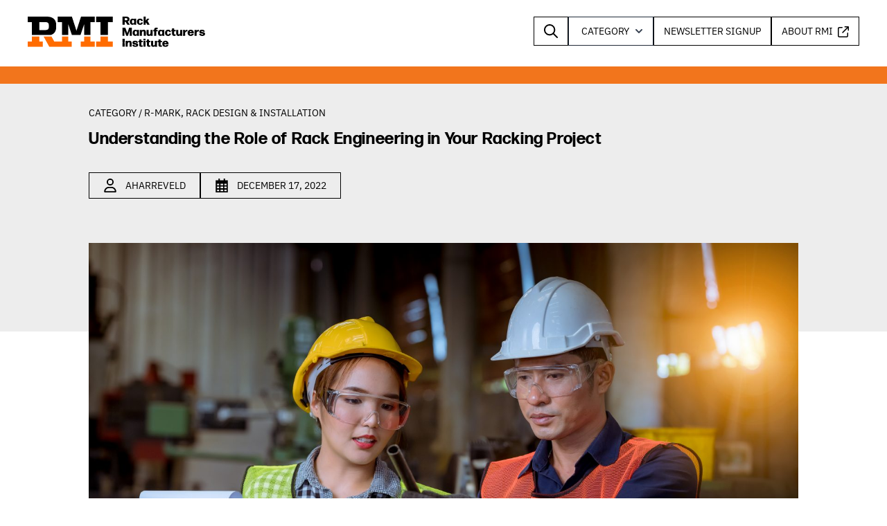

--- FILE ---
content_type: text/html; charset=UTF-8
request_url: http://www.rmiracksafety.org/2022/12/17/understanding-the-role-of-engineering-in-your-racking-project/
body_size: 13275
content:

<!doctype html>
<html lang="en-US">
<head>
	<meta charset="UTF-8">
	<meta name="viewport" content="width=device-width, initial-scale=1">
	<link rel="profile" href="http://gmpg.org/xfn/11">
	<meta name="author" content="BECK Digital">
	<meta name="googlebot" content="index, follow, max-snippet:-1, max-image-preview:large, max-video-preview:-1" />
	<meta name="bingbot" content="index, follow, max-snippet:-1, max-image-preview:large, max-video-preview:-1" />
	<meta name='robots' content='index, follow, max-image-preview:large, max-snippet:-1, max-video-preview:-1' />

	<!-- This site is optimized with the Yoast SEO plugin v24.8.1 - https://yoast.com/wordpress/plugins/seo/ -->
	<title>Understanding the Role of Rack Engineering in Your Project - RMI</title>
	<meta name="description" content="Explore the role rack engineering plays in racking projects as outlined in our updated R-Mark certification guidelines." />
	<link rel="canonical" href="https://www.rmiracksafety.org/2022/12/17/understanding-the-role-of-engineering-in-your-racking-project/" />
	<meta property="og:locale" content="en_US" />
	<meta property="og:type" content="article" />
	<meta property="og:title" content="Understanding the Role of Rack Engineering in Your Project - RMI" />
	<meta property="og:description" content="Explore the role rack engineering plays in racking projects as outlined in our updated R-Mark certification guidelines." />
	<meta property="og:url" content="https://www.rmiracksafety.org/2022/12/17/understanding-the-role-of-engineering-in-your-racking-project/" />
	<meta property="og:site_name" content="RMI Safety" />
	<meta property="article:published_time" content="2022-12-17T01:57:57+00:00" />
	<meta property="article:modified_time" content="2025-09-04T19:21:43+00:00" />
	<meta property="og:image" content="https://www.rmiracksafety.org/wp-content/uploads/2022/12/2-engineers-scaled.jpg?wsr" />
	<meta property="og:image:width" content="2560" />
	<meta property="og:image:height" content="1707" />
	<meta property="og:image:type" content="image/jpeg" />
	<meta name="author" content="AHarreveld" />
	<meta name="twitter:card" content="summary_large_image" />
	<meta name="twitter:label1" content="Written by" />
	<meta name="twitter:data1" content="AHarreveld" />
	<meta name="twitter:label2" content="Est. reading time" />
	<meta name="twitter:data2" content="3 minutes" />
	<script type="application/ld+json" class="yoast-schema-graph">{"@context":"https://schema.org","@graph":[{"@type":"WebPage","@id":"https://www.rmiracksafety.org/2022/12/17/understanding-the-role-of-engineering-in-your-racking-project/","url":"https://www.rmiracksafety.org/2022/12/17/understanding-the-role-of-engineering-in-your-racking-project/","name":"Understanding the Role of Rack Engineering in Your Project - RMI","isPartOf":{"@id":"https://www.rmiracksafety.org/#website"},"primaryImageOfPage":{"@id":"https://www.rmiracksafety.org/2022/12/17/understanding-the-role-of-engineering-in-your-racking-project/#primaryimage"},"image":{"@id":"https://www.rmiracksafety.org/2022/12/17/understanding-the-role-of-engineering-in-your-racking-project/#primaryimage"},"thumbnailUrl":"https://www.rmiracksafety.org/wp-content/uploads/2022/12/2-engineers-scaled.jpg","datePublished":"2022-12-17T01:57:57+00:00","dateModified":"2025-09-04T19:21:43+00:00","author":{"@id":"https://www.rmiracksafety.org/#/schema/person/eaba296a7f93a5a0a442754ee4a14b61"},"description":"Explore the role rack engineering plays in racking projects as outlined in our updated R-Mark certification guidelines.","breadcrumb":{"@id":"https://www.rmiracksafety.org/2022/12/17/understanding-the-role-of-engineering-in-your-racking-project/#breadcrumb"},"inLanguage":"en-US","potentialAction":[{"@type":"ReadAction","target":["https://www.rmiracksafety.org/2022/12/17/understanding-the-role-of-engineering-in-your-racking-project/"]}]},{"@type":"ImageObject","inLanguage":"en-US","@id":"https://www.rmiracksafety.org/2022/12/17/understanding-the-role-of-engineering-in-your-racking-project/#primaryimage","url":"https://www.rmiracksafety.org/wp-content/uploads/2022/12/2-engineers-scaled.jpg","contentUrl":"https://www.rmiracksafety.org/wp-content/uploads/2022/12/2-engineers-scaled.jpg","width":2560,"height":1707},{"@type":"BreadcrumbList","@id":"https://www.rmiracksafety.org/2022/12/17/understanding-the-role-of-engineering-in-your-racking-project/#breadcrumb","itemListElement":[{"@type":"ListItem","position":1,"name":"Home","item":"https://www.rmiracksafety.org/"},{"@type":"ListItem","position":2,"name":"Understanding the Role of Rack Engineering in Your Racking Project"}]},{"@type":"WebSite","@id":"https://www.rmiracksafety.org/#website","url":"https://www.rmiracksafety.org/","name":"RMI Safety","description":"Rack Manufacturers Institute","potentialAction":[{"@type":"SearchAction","target":{"@type":"EntryPoint","urlTemplate":"https://www.rmiracksafety.org/?s={search_term_string}"},"query-input":{"@type":"PropertyValueSpecification","valueRequired":true,"valueName":"search_term_string"}}],"inLanguage":"en-US"},{"@type":"Person","@id":"https://www.rmiracksafety.org/#/schema/person/eaba296a7f93a5a0a442754ee4a14b61","name":"AHarreveld","image":{"@type":"ImageObject","inLanguage":"en-US","@id":"https://www.rmiracksafety.org/#/schema/person/image/","url":"http://0.gravatar.com/avatar/3f8617b5fe1915fafc9cb8e73a6b1622?s=96&d=mm&r=g","contentUrl":"http://0.gravatar.com/avatar/3f8617b5fe1915fafc9cb8e73a6b1622?s=96&d=mm&r=g","caption":"AHarreveld"},"url":"https://www.rmiracksafety.org/author/anna/"}]}</script>
	<!-- / Yoast SEO plugin. -->


<link rel='dns-prefetch' href='//www.rmiracksafety.org' />
<link rel="alternate" type="application/rss+xml" title="RMI Safety &raquo; Feed" href="https://www.rmiracksafety.org/feed/" />
<script type="text/javascript">
/* <![CDATA[ */
window._wpemojiSettings = {"baseUrl":"https:\/\/s.w.org\/images\/core\/emoji\/15.0.3\/72x72\/","ext":".png","svgUrl":"https:\/\/s.w.org\/images\/core\/emoji\/15.0.3\/svg\/","svgExt":".svg","source":{"concatemoji":"http:\/\/www.rmiracksafety.org\/wp-includes\/js\/wp-emoji-release.min.js?ver=6.6.4"}};
/*! This file is auto-generated */
!function(i,n){var o,s,e;function c(e){try{var t={supportTests:e,timestamp:(new Date).valueOf()};sessionStorage.setItem(o,JSON.stringify(t))}catch(e){}}function p(e,t,n){e.clearRect(0,0,e.canvas.width,e.canvas.height),e.fillText(t,0,0);var t=new Uint32Array(e.getImageData(0,0,e.canvas.width,e.canvas.height).data),r=(e.clearRect(0,0,e.canvas.width,e.canvas.height),e.fillText(n,0,0),new Uint32Array(e.getImageData(0,0,e.canvas.width,e.canvas.height).data));return t.every(function(e,t){return e===r[t]})}function u(e,t,n){switch(t){case"flag":return n(e,"\ud83c\udff3\ufe0f\u200d\u26a7\ufe0f","\ud83c\udff3\ufe0f\u200b\u26a7\ufe0f")?!1:!n(e,"\ud83c\uddfa\ud83c\uddf3","\ud83c\uddfa\u200b\ud83c\uddf3")&&!n(e,"\ud83c\udff4\udb40\udc67\udb40\udc62\udb40\udc65\udb40\udc6e\udb40\udc67\udb40\udc7f","\ud83c\udff4\u200b\udb40\udc67\u200b\udb40\udc62\u200b\udb40\udc65\u200b\udb40\udc6e\u200b\udb40\udc67\u200b\udb40\udc7f");case"emoji":return!n(e,"\ud83d\udc26\u200d\u2b1b","\ud83d\udc26\u200b\u2b1b")}return!1}function f(e,t,n){var r="undefined"!=typeof WorkerGlobalScope&&self instanceof WorkerGlobalScope?new OffscreenCanvas(300,150):i.createElement("canvas"),a=r.getContext("2d",{willReadFrequently:!0}),o=(a.textBaseline="top",a.font="600 32px Arial",{});return e.forEach(function(e){o[e]=t(a,e,n)}),o}function t(e){var t=i.createElement("script");t.src=e,t.defer=!0,i.head.appendChild(t)}"undefined"!=typeof Promise&&(o="wpEmojiSettingsSupports",s=["flag","emoji"],n.supports={everything:!0,everythingExceptFlag:!0},e=new Promise(function(e){i.addEventListener("DOMContentLoaded",e,{once:!0})}),new Promise(function(t){var n=function(){try{var e=JSON.parse(sessionStorage.getItem(o));if("object"==typeof e&&"number"==typeof e.timestamp&&(new Date).valueOf()<e.timestamp+604800&&"object"==typeof e.supportTests)return e.supportTests}catch(e){}return null}();if(!n){if("undefined"!=typeof Worker&&"undefined"!=typeof OffscreenCanvas&&"undefined"!=typeof URL&&URL.createObjectURL&&"undefined"!=typeof Blob)try{var e="postMessage("+f.toString()+"("+[JSON.stringify(s),u.toString(),p.toString()].join(",")+"));",r=new Blob([e],{type:"text/javascript"}),a=new Worker(URL.createObjectURL(r),{name:"wpTestEmojiSupports"});return void(a.onmessage=function(e){c(n=e.data),a.terminate(),t(n)})}catch(e){}c(n=f(s,u,p))}t(n)}).then(function(e){for(var t in e)n.supports[t]=e[t],n.supports.everything=n.supports.everything&&n.supports[t],"flag"!==t&&(n.supports.everythingExceptFlag=n.supports.everythingExceptFlag&&n.supports[t]);n.supports.everythingExceptFlag=n.supports.everythingExceptFlag&&!n.supports.flag,n.DOMReady=!1,n.readyCallback=function(){n.DOMReady=!0}}).then(function(){return e}).then(function(){var e;n.supports.everything||(n.readyCallback(),(e=n.source||{}).concatemoji?t(e.concatemoji):e.wpemoji&&e.twemoji&&(t(e.twemoji),t(e.wpemoji)))}))}((window,document),window._wpemojiSettings);
/* ]]> */
</script>
<style id='wp-emoji-styles-inline-css' type='text/css'>

	img.wp-smiley, img.emoji {
		display: inline !important;
		border: none !important;
		box-shadow: none !important;
		height: 1em !important;
		width: 1em !important;
		margin: 0 0.07em !important;
		vertical-align: -0.1em !important;
		background: none !important;
		padding: 0 !important;
	}
</style>
<link rel='stylesheet' id='wp-block-library-css' href='http://www.rmiracksafety.org/wp-includes/css/dist/block-library/style.min.css?ver=6.6.4' type='text/css' media='all' />
<style id='classic-theme-styles-inline-css' type='text/css'>
/*! This file is auto-generated */
.wp-block-button__link{color:#fff;background-color:#32373c;border-radius:9999px;box-shadow:none;text-decoration:none;padding:calc(.667em + 2px) calc(1.333em + 2px);font-size:1.125em}.wp-block-file__button{background:#32373c;color:#fff;text-decoration:none}
</style>
<style id='global-styles-inline-css' type='text/css'>
:root{--wp--preset--aspect-ratio--square: 1;--wp--preset--aspect-ratio--4-3: 4/3;--wp--preset--aspect-ratio--3-4: 3/4;--wp--preset--aspect-ratio--3-2: 3/2;--wp--preset--aspect-ratio--2-3: 2/3;--wp--preset--aspect-ratio--16-9: 16/9;--wp--preset--aspect-ratio--9-16: 9/16;--wp--preset--color--black: #000000;--wp--preset--color--cyan-bluish-gray: #abb8c3;--wp--preset--color--white: #ffffff;--wp--preset--color--pale-pink: #f78da7;--wp--preset--color--vivid-red: #cf2e2e;--wp--preset--color--luminous-vivid-orange: #ff6900;--wp--preset--color--luminous-vivid-amber: #fcb900;--wp--preset--color--light-green-cyan: #7bdcb5;--wp--preset--color--vivid-green-cyan: #00d084;--wp--preset--color--pale-cyan-blue: #8ed1fc;--wp--preset--color--vivid-cyan-blue: #0693e3;--wp--preset--color--vivid-purple: #9b51e0;--wp--preset--gradient--vivid-cyan-blue-to-vivid-purple: linear-gradient(135deg,rgba(6,147,227,1) 0%,rgb(155,81,224) 100%);--wp--preset--gradient--light-green-cyan-to-vivid-green-cyan: linear-gradient(135deg,rgb(122,220,180) 0%,rgb(0,208,130) 100%);--wp--preset--gradient--luminous-vivid-amber-to-luminous-vivid-orange: linear-gradient(135deg,rgba(252,185,0,1) 0%,rgba(255,105,0,1) 100%);--wp--preset--gradient--luminous-vivid-orange-to-vivid-red: linear-gradient(135deg,rgba(255,105,0,1) 0%,rgb(207,46,46) 100%);--wp--preset--gradient--very-light-gray-to-cyan-bluish-gray: linear-gradient(135deg,rgb(238,238,238) 0%,rgb(169,184,195) 100%);--wp--preset--gradient--cool-to-warm-spectrum: linear-gradient(135deg,rgb(74,234,220) 0%,rgb(151,120,209) 20%,rgb(207,42,186) 40%,rgb(238,44,130) 60%,rgb(251,105,98) 80%,rgb(254,248,76) 100%);--wp--preset--gradient--blush-light-purple: linear-gradient(135deg,rgb(255,206,236) 0%,rgb(152,150,240) 100%);--wp--preset--gradient--blush-bordeaux: linear-gradient(135deg,rgb(254,205,165) 0%,rgb(254,45,45) 50%,rgb(107,0,62) 100%);--wp--preset--gradient--luminous-dusk: linear-gradient(135deg,rgb(255,203,112) 0%,rgb(199,81,192) 50%,rgb(65,88,208) 100%);--wp--preset--gradient--pale-ocean: linear-gradient(135deg,rgb(255,245,203) 0%,rgb(182,227,212) 50%,rgb(51,167,181) 100%);--wp--preset--gradient--electric-grass: linear-gradient(135deg,rgb(202,248,128) 0%,rgb(113,206,126) 100%);--wp--preset--gradient--midnight: linear-gradient(135deg,rgb(2,3,129) 0%,rgb(40,116,252) 100%);--wp--preset--font-size--small: 13px;--wp--preset--font-size--medium: 20px;--wp--preset--font-size--large: 36px;--wp--preset--font-size--x-large: 42px;--wp--preset--spacing--20: 0.44rem;--wp--preset--spacing--30: 0.67rem;--wp--preset--spacing--40: 1rem;--wp--preset--spacing--50: 1.5rem;--wp--preset--spacing--60: 2.25rem;--wp--preset--spacing--70: 3.38rem;--wp--preset--spacing--80: 5.06rem;--wp--preset--shadow--natural: 6px 6px 9px rgba(0, 0, 0, 0.2);--wp--preset--shadow--deep: 12px 12px 50px rgba(0, 0, 0, 0.4);--wp--preset--shadow--sharp: 6px 6px 0px rgba(0, 0, 0, 0.2);--wp--preset--shadow--outlined: 6px 6px 0px -3px rgba(255, 255, 255, 1), 6px 6px rgba(0, 0, 0, 1);--wp--preset--shadow--crisp: 6px 6px 0px rgba(0, 0, 0, 1);}:where(.is-layout-flex){gap: 0.5em;}:where(.is-layout-grid){gap: 0.5em;}body .is-layout-flex{display: flex;}.is-layout-flex{flex-wrap: wrap;align-items: center;}.is-layout-flex > :is(*, div){margin: 0;}body .is-layout-grid{display: grid;}.is-layout-grid > :is(*, div){margin: 0;}:where(.wp-block-columns.is-layout-flex){gap: 2em;}:where(.wp-block-columns.is-layout-grid){gap: 2em;}:where(.wp-block-post-template.is-layout-flex){gap: 1.25em;}:where(.wp-block-post-template.is-layout-grid){gap: 1.25em;}.has-black-color{color: var(--wp--preset--color--black) !important;}.has-cyan-bluish-gray-color{color: var(--wp--preset--color--cyan-bluish-gray) !important;}.has-white-color{color: var(--wp--preset--color--white) !important;}.has-pale-pink-color{color: var(--wp--preset--color--pale-pink) !important;}.has-vivid-red-color{color: var(--wp--preset--color--vivid-red) !important;}.has-luminous-vivid-orange-color{color: var(--wp--preset--color--luminous-vivid-orange) !important;}.has-luminous-vivid-amber-color{color: var(--wp--preset--color--luminous-vivid-amber) !important;}.has-light-green-cyan-color{color: var(--wp--preset--color--light-green-cyan) !important;}.has-vivid-green-cyan-color{color: var(--wp--preset--color--vivid-green-cyan) !important;}.has-pale-cyan-blue-color{color: var(--wp--preset--color--pale-cyan-blue) !important;}.has-vivid-cyan-blue-color{color: var(--wp--preset--color--vivid-cyan-blue) !important;}.has-vivid-purple-color{color: var(--wp--preset--color--vivid-purple) !important;}.has-black-background-color{background-color: var(--wp--preset--color--black) !important;}.has-cyan-bluish-gray-background-color{background-color: var(--wp--preset--color--cyan-bluish-gray) !important;}.has-white-background-color{background-color: var(--wp--preset--color--white) !important;}.has-pale-pink-background-color{background-color: var(--wp--preset--color--pale-pink) !important;}.has-vivid-red-background-color{background-color: var(--wp--preset--color--vivid-red) !important;}.has-luminous-vivid-orange-background-color{background-color: var(--wp--preset--color--luminous-vivid-orange) !important;}.has-luminous-vivid-amber-background-color{background-color: var(--wp--preset--color--luminous-vivid-amber) !important;}.has-light-green-cyan-background-color{background-color: var(--wp--preset--color--light-green-cyan) !important;}.has-vivid-green-cyan-background-color{background-color: var(--wp--preset--color--vivid-green-cyan) !important;}.has-pale-cyan-blue-background-color{background-color: var(--wp--preset--color--pale-cyan-blue) !important;}.has-vivid-cyan-blue-background-color{background-color: var(--wp--preset--color--vivid-cyan-blue) !important;}.has-vivid-purple-background-color{background-color: var(--wp--preset--color--vivid-purple) !important;}.has-black-border-color{border-color: var(--wp--preset--color--black) !important;}.has-cyan-bluish-gray-border-color{border-color: var(--wp--preset--color--cyan-bluish-gray) !important;}.has-white-border-color{border-color: var(--wp--preset--color--white) !important;}.has-pale-pink-border-color{border-color: var(--wp--preset--color--pale-pink) !important;}.has-vivid-red-border-color{border-color: var(--wp--preset--color--vivid-red) !important;}.has-luminous-vivid-orange-border-color{border-color: var(--wp--preset--color--luminous-vivid-orange) !important;}.has-luminous-vivid-amber-border-color{border-color: var(--wp--preset--color--luminous-vivid-amber) !important;}.has-light-green-cyan-border-color{border-color: var(--wp--preset--color--light-green-cyan) !important;}.has-vivid-green-cyan-border-color{border-color: var(--wp--preset--color--vivid-green-cyan) !important;}.has-pale-cyan-blue-border-color{border-color: var(--wp--preset--color--pale-cyan-blue) !important;}.has-vivid-cyan-blue-border-color{border-color: var(--wp--preset--color--vivid-cyan-blue) !important;}.has-vivid-purple-border-color{border-color: var(--wp--preset--color--vivid-purple) !important;}.has-vivid-cyan-blue-to-vivid-purple-gradient-background{background: var(--wp--preset--gradient--vivid-cyan-blue-to-vivid-purple) !important;}.has-light-green-cyan-to-vivid-green-cyan-gradient-background{background: var(--wp--preset--gradient--light-green-cyan-to-vivid-green-cyan) !important;}.has-luminous-vivid-amber-to-luminous-vivid-orange-gradient-background{background: var(--wp--preset--gradient--luminous-vivid-amber-to-luminous-vivid-orange) !important;}.has-luminous-vivid-orange-to-vivid-red-gradient-background{background: var(--wp--preset--gradient--luminous-vivid-orange-to-vivid-red) !important;}.has-very-light-gray-to-cyan-bluish-gray-gradient-background{background: var(--wp--preset--gradient--very-light-gray-to-cyan-bluish-gray) !important;}.has-cool-to-warm-spectrum-gradient-background{background: var(--wp--preset--gradient--cool-to-warm-spectrum) !important;}.has-blush-light-purple-gradient-background{background: var(--wp--preset--gradient--blush-light-purple) !important;}.has-blush-bordeaux-gradient-background{background: var(--wp--preset--gradient--blush-bordeaux) !important;}.has-luminous-dusk-gradient-background{background: var(--wp--preset--gradient--luminous-dusk) !important;}.has-pale-ocean-gradient-background{background: var(--wp--preset--gradient--pale-ocean) !important;}.has-electric-grass-gradient-background{background: var(--wp--preset--gradient--electric-grass) !important;}.has-midnight-gradient-background{background: var(--wp--preset--gradient--midnight) !important;}.has-small-font-size{font-size: var(--wp--preset--font-size--small) !important;}.has-medium-font-size{font-size: var(--wp--preset--font-size--medium) !important;}.has-large-font-size{font-size: var(--wp--preset--font-size--large) !important;}.has-x-large-font-size{font-size: var(--wp--preset--font-size--x-large) !important;}
:where(.wp-block-post-template.is-layout-flex){gap: 1.25em;}:where(.wp-block-post-template.is-layout-grid){gap: 1.25em;}
:where(.wp-block-columns.is-layout-flex){gap: 2em;}:where(.wp-block-columns.is-layout-grid){gap: 2em;}
:root :where(.wp-block-pullquote){font-size: 1.5em;line-height: 1.6;}
</style>
<link rel='stylesheet' id='beck-style-css' href='http://www.rmiracksafety.org/wp-content/themes/beck/style.css?ver=6823' type='text/css' media='all' />
<link rel='stylesheet' id='beck-css' href='http://www.rmiracksafety.org/wp-content/themes/beck/assets/css/beck.css?ver=6823' type='text/css' media='all' />
<link rel="https://api.w.org/" href="https://www.rmiracksafety.org/wp-json/" /><link rel="alternate" title="JSON" type="application/json" href="https://www.rmiracksafety.org/wp-json/wp/v2/posts/1153" /><link rel="EditURI" type="application/rsd+xml" title="RSD" href="https://www.rmiracksafety.org/xmlrpc.php?rsd" />
<meta name="generator" content="WordPress 6.6.4" />
<link rel='shortlink' href='https://www.rmiracksafety.org/?p=1153' />
<link rel="alternate" title="oEmbed (JSON)" type="application/json+oembed" href="https://www.rmiracksafety.org/wp-json/oembed/1.0/embed?url=https%3A%2F%2Fwww.rmiracksafety.org%2F2022%2F12%2F17%2Funderstanding-the-role-of-engineering-in-your-racking-project%2F" />
<link rel="alternate" title="oEmbed (XML)" type="text/xml+oembed" href="https://www.rmiracksafety.org/wp-json/oembed/1.0/embed?url=https%3A%2F%2Fwww.rmiracksafety.org%2F2022%2F12%2F17%2Funderstanding-the-role-of-engineering-in-your-racking-project%2F&#038;format=xml" />
<meta name="generator" content="Redux 4.5.7" /><script type="text/javascript">
_linkedin_partner_id = "6815356";
window._linkedin_data_partner_ids = window._linkedin_data_partner_ids || [];
window._linkedin_data_partner_ids.push(_linkedin_partner_id);
</script><script type="text/javascript">
(function(l) {
if (!l){window.lintrk = function(a,b){window.lintrk.q.push([a,b])};
window.lintrk.q=[]}
var s = document.getElementsByTagName("script")[0];
var b = document.createElement("script");
b.type = "text/javascript";b.async = true;
b.src = "https://snap.licdn.com/li.lms-analytics/insight.min.js";
s.parentNode.insertBefore(b, s);})(window.lintrk);
</script></head>
<body class="post-template-default single single-post postid-1153 single-format-standard">

	<header class=" py-6 fixed top-0 left-1/2 transform -translate-x-1/2 w-full bg-white w-full z-40">
		<div class="flex justify-between xl:container mx-auto px-10">
			
			<div class="w-64 shrink">
				<a href="https://www.rmiracksafety.org">
					<img src="https://www.rmiracksafety.org/wp-content/uploads/2024/07/RMI_Logo_Horizontal-4c_RGB.svg"/>
				</a>
			</div>

			<nav class="">
				<ul class="grow grid grid-flow-col auto-cols-max gap-5 justify-end hidden lg:flex">
					<li class="relative group">
						<a href="https://www.rmiracksafety.org/search" class="block border border-black uppercase">
						<span class="block hover:bg-client-orange m-0.5 px-3 py-2">
							<img class="w-5 h-5" src="https://www.rmiracksafety.org/wp-content/uploads/2024/07/magnifying-glass-regular.svg"/>
						</span>
					</a>
					</li>

					<li class="relative group">
						<div class="relative inline-block text-left dropdown z-30">
							<span class="shadow-sm">
								<button class=" w-full  text-sm font-medium leading-5 text-gray-700 transition duration-150 ease-in-out bg-white border border-gray-800 hover:border-black hover:text-black uppercase" 
										type="button" aria-haspopup="true" aria-expanded="true" aria-controls="headlessui-menu-items-117">


									<span class="inline-flex justify-center block hover:bg-client-orange m-0.5 pl-4 pr-2 py-2">


									<span class="text-black">Category</span>
									<svg class="w-5 h-5 ml-1" viewBox="0 0 20 20" fill="currentColor">
										<path fill-rule="evenodd" d="M5.293 7.293a1 1 0 011.414 0L10 10.586l3.293-3.293a1 1 0 111.414 1.414l-4 4a1 1 0 01-1.414 0l-4-4a1 1 0 010-1.414z" clip-rule="evenodd"></path>
									</svg>
									</span>
								</button>
							</span>
							<div class="opacity-0 invisible dropdown-menu transition-all duration-300 transform origin-top-right -translate-y-2 scale-95">
								<div class="absolute right-0 w-56 mt-5 origin-top-right bg-white border border-black divide-y divide-gray-100 shadow-lg outline-none" aria-labelledby="headlessui-menu-button-1" id="headlessui-menu-items-117" role="menu">
									<div class="">
										<ul><li><a class="text-gray-700 flex justify-between w-full text-md leading-5 text-left hover:text-black" href="https://www.rmiracksafety.org/category/r-mark/">
												<span class="block hover:bg-client-orange m-0.5 px-4 py-2 w-full">R-Mark</span></a></li><li><a class="text-gray-700 flex justify-between w-full text-md leading-5 text-left hover:text-black" href="https://www.rmiracksafety.org/category/rack-automation-robotics/">
												<span class="block hover:bg-client-orange m-0.5 px-4 py-2 w-full">Rack Automation &amp; Robotics</span></a></li><li><a class="text-gray-700 flex justify-between w-full text-md leading-5 text-left hover:text-black" href="https://www.rmiracksafety.org/category/rack-codes-and-standards/">
												<span class="block hover:bg-client-orange m-0.5 px-4 py-2 w-full">Rack Codes &amp; Standards</span></a></li><li><a class="text-gray-700 flex justify-between w-full text-md leading-5 text-left hover:text-black" href="https://www.rmiracksafety.org/category/rack-design-and-installation/">
												<span class="block hover:bg-client-orange m-0.5 px-4 py-2 w-full">Rack Design &amp; Installation</span></a></li><li><a class="text-gray-700 flex justify-between w-full text-md leading-5 text-left hover:text-black" href="https://www.rmiracksafety.org/category/rack-inspection-and-maintenance/">
												<span class="block hover:bg-client-orange m-0.5 px-4 py-2 w-full">Rack Inspection &amp; Maintenance</span></a></li><li><a class="text-gray-700 flex justify-between w-full text-md leading-5 text-left hover:text-black" href="https://www.rmiracksafety.org/category/rack-repair-and-reconfiguration/">
												<span class="block hover:bg-client-orange m-0.5 px-4 py-2 w-full">Rack Repair &amp; Reconfiguration</span></a></li><li><a class="text-gray-700 flex justify-between w-full text-md leading-5 text-left hover:text-black" href="https://www.rmiracksafety.org/category/rack-safety/">
												<span class="block hover:bg-client-orange m-0.5 px-4 py-2 w-full">Rack Safety</span></a></li><li><a class="text-gray-700 flex justify-between w-full text-md leading-5 text-left hover:text-black" href="https://www.rmiracksafety.org/category/rmi-scholarships/">
												<span class="block hover:bg-client-orange m-0.5 px-4 py-2 w-full">RMI Scholarships</span></a></li><li><a class="text-gray-700 flex justify-between w-full text-md leading-5 text-left hover:text-black" href="https://www.rmiracksafety.org/category/rack-sustainability/">
												<span class="block hover:bg-client-orange m-0.5 px-4 py-2 w-full">Rack Sustainability</span></a></li></ul>									</div>
								</div>
							</div>
						</div>
					</li>

					<li class="relative group">
						<a href="https://www.rmiracksafety.org/contact" class="block border border-black uppercase text-sm"><span class="block hover:bg-client-orange m-0.5 px-3 py-2">Newsletter Signup</span></a>
					</li>
					<li class="relative group">
						<a href="https://www.mhi.org/rmi" target="_blank" class="block border border-black uppercase text-sm"><span class="block hover:bg-client-orange m-0.5 px-3 py-2">About RMI <img class="ml-1 inline w-4 h-4" src="https://www.rmiracksafety.org/wp-content/uploads/2024/07/arrow-up-right-from-square-regular.svg"/></span></a>
					</li>
				</ul>
			</nav>

			
			<nav class="relative block lg:hidden justify-end">
                <div class="flex lg:order-2 gap-3 lg:gap-0 rtl:space-x-reverse">
                    <label
                        class="cursor-pointer z-30 relative inline-flex items-center p-2 w-10 h-10 justify-center text-sm text-gray-500 rounded-lg lg:hidden hover:bg-client-orange focus:outline-none focus:ring-2 focus:ring-gray-300">

                        <input class="peer hidden" type="checkbox" id="mobile-menu" />
                        <svg class="w-5 h-5" aria-hidden="true" xmlns="http://www.w3.org/2000/svg" fill="none"
                            viewBox="0 0 17 14">
                            <path stroke="currentColor" stroke-linecap="round" stroke-linejoin="round" stroke-width="2"
                                d="M1 1h15M1 7h15M1 13h15" />
                        </svg>

                        <div
                            class="peer-checked:translate-x-0 peer-checked:*:translate-y-0 fixed w-full left-0 z-10 overflow-hidden pointer-events-none peer-checked:pointer-events-auto" style="top: 92px">
                            <div
                                class="-translate-y-full relative transition-transform delay-100 duration-500 ease-in-out font-normal divide-y bg-white">

                                <ul class="px-6 py-3 block text-lg text-black" aria-labelledby="dropdownLargeButton">
									<li class="border-b border-gray-200">
                                        <a href="https://www.rmiracksafety.org/search"
                                            class="block hover:bg-client-orange px-4 py-2">Search</a>
                                    </li>

									<li class="border-b border-gray-200 relative navCategory">
										<!-- Hidden checkbox to toggle dropdown -->
										<input type="checkbox" id="categoryToggle" class="peer hidden">

										<!-- Label for the checkbox -->
										<label for="categoryToggle" class="flex items-center px-4 py-2 cursor-pointer hover:bg-client-orange peer-checked:bg-client-orange">
											Category

											<!-- Chevron down icon (shows by default) -->
											<svg class="w-5 h-5 absolute right-4 top-1/2 transform -translate-y-1/2 transition-opacity duration-300 ease-in-out peer-checked:opacity-0" viewBox="0 0 20 20" fill="currentColor">
												<path fill-rule="evenodd" d="M5.293 7.293a1 1 0 011.414 0L10 10.586l3.293-3.293a1 1 0 111.414 1.414l-4 4a1 1 0 01-1.414 0l-4-4a1 1 0 010-1.414z" clip-rule="evenodd"></path>
											</svg>

											<!-- Chevron up icon (hides by default) -->
											<svg class="w-5 h-5 absolute right-4 top-0 mt-[22px] transform -translate-y-1/2 transition-opacity duration-300 ease-in-out opacity-0 peer-checked:opacity-100" viewBox="0 0 20 20" fill="currentColor">
												<path fill-rule="evenodd" d="M14.707 12.707a1 1 0 01-1.414 0L10 9.414l-3.293 3.293a1 1 0 01-1.414-1.414l4-4a1 1 0 011.414 0l4 4a1 1 0 010 1.414z" clip-rule="evenodd"></path>
											</svg>
										</label>

										<!-- Dropdown menu -->
										<ul class="border border-gray-200 overflow-hidden max-h-0 peer-checked:max-h-96 transition-max-height duration-300 ease-in-out opacity-0 peer-checked:opacity-100 w-full bg-white">
											<ul><li><a class="text-gray-700 flex justify-between w-full px-4 py-2 text-md leading-5 text-left hover:text-black hover:bg-client-orange" href="https://www.rmiracksafety.org/category/r-mark/">R-Mark</a></li><li><a class="text-gray-700 flex justify-between w-full px-4 py-2 text-md leading-5 text-left hover:text-black hover:bg-client-orange" href="https://www.rmiracksafety.org/category/rack-automation-robotics/">Rack Automation &amp; Robotics</a></li><li><a class="text-gray-700 flex justify-between w-full px-4 py-2 text-md leading-5 text-left hover:text-black hover:bg-client-orange" href="https://www.rmiracksafety.org/category/rack-codes-and-standards/">Rack Codes &amp; Standards</a></li><li><a class="text-gray-700 flex justify-between w-full px-4 py-2 text-md leading-5 text-left hover:text-black hover:bg-client-orange" href="https://www.rmiracksafety.org/category/rack-design-and-installation/">Rack Design &amp; Installation</a></li><li><a class="text-gray-700 flex justify-between w-full px-4 py-2 text-md leading-5 text-left hover:text-black hover:bg-client-orange" href="https://www.rmiracksafety.org/category/rack-inspection-and-maintenance/">Rack Inspection &amp; Maintenance</a></li><li><a class="text-gray-700 flex justify-between w-full px-4 py-2 text-md leading-5 text-left hover:text-black hover:bg-client-orange" href="https://www.rmiracksafety.org/category/rack-repair-and-reconfiguration/">Rack Repair &amp; Reconfiguration</a></li><li><a class="text-gray-700 flex justify-between w-full px-4 py-2 text-md leading-5 text-left hover:text-black hover:bg-client-orange" href="https://www.rmiracksafety.org/category/rack-safety/">Rack Safety</a></li><li><a class="text-gray-700 flex justify-between w-full px-4 py-2 text-md leading-5 text-left hover:text-black hover:bg-client-orange" href="https://www.rmiracksafety.org/category/rmi-scholarships/">RMI Scholarships</a></li><li><a class="text-gray-700 flex justify-between w-full px-4 py-2 text-md leading-5 text-left hover:text-black hover:bg-client-orange" href="https://www.rmiracksafety.org/category/rack-sustainability/">Rack Sustainability</a></li></ul>										</ul>
									</li>


                                    <li class="border-b border-gray-200">
                                        <a href="https://www.rmiracksafety.org/contact"
                                            class="block px-4 py-2 hover:bg-client-orange">Newsletter Signup</a>
                                    </li>
                                    <li>
                                        <a href="https://www.mhi.org/rmi" target="_blank"
                                            class="block px-4 py-2 hover:bg-client-orange">About RMI <img class="ml-1 inline w-3 h-3" src="https://www.rmiracksafety.org/wp-content/uploads/2024/07/arrow-up-right-from-square-regular.svg"/></a>
                                    </li>
                                </ul>
                            </div>
                        </div>
                    </label>
                </div>
			</nav>
			
		</div>
	</header>


<div class="pt-24"></div><div class="bg-client-grey pt-5 pb-24 border-t border-client-orange border-t-[25px]">
    <div class="xl:container mx-auto px-10 lg:px-32 py-3 pb-24 relative">
        <div class="w-full">
            <h2 class="text-sm uppercase">Category / <a class="" href="https://www.rmiracksafety.org/category/r-mark/">R-Mark</a>, <a class="" href="https://www.rmiracksafety.org/category/rack-design-and-installation/">Rack Design &amp; Installation</a></h2>
            <h1 class="text-2xl forma-djr-display-bold tracking-wide leading-8 mt-3 w-4/5 block">Understanding the Role of Rack Engineering in Your Racking Project</h1>
            <div class="flex flex-col md:flex-row gap-4 md:gap-6 mt-8">
            <div class="border border-black px-5 py-2 uppercase text-sm flex"><svg class="h-5 w-5 mr-3" xmlns="http://www.w3.org/2000/svg" viewBox="0 0 448 512"><path d="M304 128a80 80 0 1 0 -160 0 80 80 0 1 0 160 0zM96 128a128 128 0 1 1 256 0A128 128 0 1 1 96 128zM49.3 464l349.5 0c-8.9-63.3-63.3-112-129-112l-91.4 0c-65.7 0-120.1 48.7-129 112zM0 482.3C0 383.8 79.8 304 178.3 304l91.4 0C368.2 304 448 383.8 448 482.3c0 16.4-13.3 29.7-29.7 29.7L29.7 512C13.3 512 0 498.7 0 482.3z"/></svg>AHarreveld</div>

            <div class="border border-black px-5 py-2 uppercase text-sm flex"><svg class="h-5 w-5 mr-3" xmlns="http://www.w3.org/2000/svg" viewBox="0 0 448 512"><path d="M152 24l0-24L104 0l0 24 0 40L0 64l0 80 0 48L0 464l0 48 48 0 352 0 48 0 0-48 0-272 0-48 0-80L344 64l0-40 0-24L296 0l0 24 0 40L152 64l0-40zM48 192l80 0 0 56-80 0 0-56zm0 104l80 0 0 64-80 0 0-64zm128 0l96 0 0 64-96 0 0-64zm144 0l80 0 0 64-80 0 0-64zm80-48l-80 0 0-56 80 0 0 56zm0 160l0 56-80 0 0-56 80 0zm-128 0l0 56-96 0 0-56 96 0zm-144 0l0 56-80 0 0-56 80 0zM272 248l-96 0 0-56 96 0 0 56z"/></svg> December 17, 2022</div>
            </div>
        </div>
    </div>
</div>

<div class="xl:container mx-auto -mt-36 md:-mt-32 px-10 lg:px-32 w-full">
    <div class="relative">
                    <div class="w-full">
                <a href="https://www.rmiracksafety.org/2022/12/17/understanding-the-role-of-engineering-in-your-racking-project/">
                    <img width="2560" height="1707" src="https://www.rmiracksafety.org/wp-content/uploads/2022/12/2-engineers-scaled.jpg" class="w-full object-cover wp-post-image" alt="" decoding="async" fetchpriority="high" srcset="https://www.rmiracksafety.org/wp-content/uploads/2022/12/2-engineers-scaled.jpg 2560w, https://www.rmiracksafety.org/wp-content/uploads/2022/12/2-engineers-300x200.jpg 300w, https://www.rmiracksafety.org/wp-content/uploads/2022/12/2-engineers-1024x683.jpg 1024w, https://www.rmiracksafety.org/wp-content/uploads/2022/12/2-engineers-768x512.jpg 768w, https://www.rmiracksafety.org/wp-content/uploads/2022/12/2-engineers-1536x1024.jpg 1536w, https://www.rmiracksafety.org/wp-content/uploads/2022/12/2-engineers-2048x1365.jpg 2048w, https://www.rmiracksafety.org/wp-content/uploads/2022/12/2-engineers-330x220.jpg 330w, https://www.rmiracksafety.org/wp-content/uploads/2022/12/2-engineers-570x380.jpg 570w, https://www.rmiracksafety.org/wp-content/uploads/2022/12/2-engineers-400x267.jpg 400w" sizes="(max-width: 2560px) 100vw, 2560px" />                </a>
            </div>
            </div>

    <div class="post-content mt-14">
        <p>To ensure quality and clarity, RMI’s R-Mark program defines each role—including rack engineering—in the process.</p>
<p>The Rack Manufacturers Institute (RMI) is currently in the process of revising its <a href="https://www.rmiracksafety.org/2025/08/01/what-is-rmis-r-mark/" target="_blank" rel="noopener">R-Mark certificatio</a>n process to version 2.0. While in the past the group certified a company in meeting R-Mark standards, the revisions will clarify some of the requirements so that no confusion arises. As part of these new, updated criteria, RMI will apply certification to each system, rather than an entire company.</p>
<h2>There will be two levels of the new process: R-Mark certified system, and R-Mark certified installation.</h2>
<p>As part of the changes to the program, the role of rack engineering is more specific. RMI is clarifying the engineering roles to ensure that a customer can be 100% confident that a R-Mark certified system meets the requirements of the RMI standards.  One of the main changes is that R-Mark only applies at the system level. Individual components cannot be certified on their own.</p>
<h2>The various rack engineering roles are now as follows:</h2>
<h3 style="padding-left: 40px;"><strong>Qualified Engineering Delegate (QED)</strong></h3>
<p style="padding-left: 40px;">The QED is the senior engineer within the R-Mark holding company with overall responsibility for managing the R-Mark program and certification process within the company.  Their primary responsibility is ensuring that systems that carry the R-Mark certification meet engineering, materials and fabrication requirements.</p>
<h3 style="padding-left: 40px;"><strong>Qualified Design Professional (QDP)</strong></h3>
<p style="padding-left: 40px;">A QDP is an experienced rack engineer or designer selected by the QED to certify individual systems. This is the person that customers will frequently work with during the rack engineering and design process. That collaboration ensures that the system design meets all of the RMI standards.</p>
<h3 style="padding-left: 40px;"><strong>Registered Professional Engineer (RDP)</strong></h3>
<p style="padding-left: 40px;">A RDP is a licensed rack engineer who is allowed to “stamp” a permit drawing set, required for projects with building permits.  The RDP is frequently a consulting engineer not employed by the manufacturer.</p>
<h2>Clarifications to Rack Engineering and R-Mark Designation</h2>
<p>The new program is set up to ensure that it is very clear who is allowed to issue R-Mark certifications to individual systems.</p>
<p>Typically the rack engineering team is working behind the scenes supporting the applications engineers and systems designers.  In most businesses a QDP would be a senior engineer. The system designer a customer is working with may be less experienced, but relying on the QDP for the structural analysis.</p>
<h3>The main change (both in R-Mark and upcoming building codes) is the requirement that the rack engineering for each individual system must match the specific conditions of the job site.</h3>
<p>For example, a rack system installed in Texas with little seismic activity, would be very different than a similar one installed in California with higher seismic activity, even though they were holding exactly the same number of pallets.  Every time a company certifies a system, a qualified rack engineering professional within the company must approve it. In most cases, a rack system sold from a catalog can not be R-Mark certified.</p>
    </div>
</div>




<div class="xl:container mx-auto mt-20 px-10 py-6">
    <div class="border-y border-black pt-12 pb-12">
        <div class="forma-djr-display-bold tracking-wide leading-8 text-xl">Related Posts</div>
        <div class="grid grid-cols-1 md:grid-cols-2 lg:grid-cols-3 gap-10 mt-5">
            
                    <div class="">

                                                    <a href="https://www.rmiracksafety.org/2022/12/19/picking-your-racking-partner/">
                                <img width="1187" height="666" src="https://www.rmiracksafety.org/wp-content/uploads/2022/12/member-image.png" class="w-full h-48 object-cover mt-6 wp-post-image" alt="" decoding="async" srcset="https://www.rmiracksafety.org/wp-content/uploads/2022/12/member-image.png 1187w, https://www.rmiracksafety.org/wp-content/uploads/2022/12/member-image-300x168.png 300w, https://www.rmiracksafety.org/wp-content/uploads/2022/12/member-image-1024x575.png 1024w, https://www.rmiracksafety.org/wp-content/uploads/2022/12/member-image-768x431.png 768w, https://www.rmiracksafety.org/wp-content/uploads/2022/12/member-image-400x224.png 400w" sizes="(max-width: 1187px) 100vw, 1187px" />                            </a>
                        
                        <div class="flex flex-wrap gap-0 mt-5">
                            <div class="mr-3"><a class="inline-block border px-3 py-1 uppercase font-bold text-xs bg-client-grey hover:bg-white hover:border-black" href="https://www.rmiracksafety.org/tag/rack/">Rack</a></div><div class="mr-3"><a class="inline-block border px-3 py-1 uppercase font-bold text-xs bg-client-grey hover:bg-white hover:border-black" href="https://www.rmiracksafety.org/tag/rack-manufacturers-institute-rmi/">Rack Manufacturers Institute (RMI)</a></div>                        </div>

                        <div class="mt-5">
                            <h2 class="forma-djr-display-regular tracking-wide leading-6 text-xl hover:underline mb-2">
                                <a href="https://www.rmiracksafety.org/2022/12/19/picking-your-racking-partner/" class="hover:underline">Picking Your Racking Partner</a>
                            </h2>

                        </div>
                    </div>

                
                    <div class="">

                                                    <a href="https://www.rmiracksafety.org/2019/01/01/comprehensive-resources-for-safe-rack-design-use-detailed-in-rmis-promat-education-session/">
                                <img width="750" height="375" src="https://www.rmiracksafety.org/wp-content/uploads/2018/11/promat19-edSem-750x325.jpg" class="w-full h-48 object-cover mt-6 wp-post-image" alt="" decoding="async" srcset="https://www.rmiracksafety.org/wp-content/uploads/2018/11/promat19-edSem-750x325.jpg 750w, https://www.rmiracksafety.org/wp-content/uploads/2018/11/promat19-edSem-750x325-300x150.jpg 300w, https://www.rmiracksafety.org/wp-content/uploads/2018/11/promat19-edSem-750x325-400x200.jpg 400w" sizes="(max-width: 750px) 100vw, 750px" />                            </a>
                        
                        <div class="flex flex-wrap gap-0 mt-5">
                            <div class="mr-3"><a class="inline-block border px-3 py-1 uppercase font-bold text-xs bg-client-grey hover:bg-white hover:border-black" href="https://www.rmiracksafety.org/tag/rack-design/">Rack Design</a></div><div class="mr-3"><a class="inline-block border px-3 py-1 uppercase font-bold text-xs bg-client-grey hover:bg-white hover:border-black" href="https://www.rmiracksafety.org/tag/ansi-mh16-1/">ANSI MH16.1</a></div>                        </div>

                        <div class="mt-5">
                            <h2 class="forma-djr-display-regular tracking-wide leading-6 text-xl hover:underline mb-2">
                                <a href="https://www.rmiracksafety.org/2019/01/01/comprehensive-resources-for-safe-rack-design-use-detailed-in-rmis-promat-education-session/" class="hover:underline">Comprehensive Resources For Safe Rack Design, Use Detailed In RMI’s ProMat Educati...</a>
                            </h2>

                        </div>
                    </div>

                
                    <div class="">

                                                    <a href="https://www.rmiracksafety.org/2022/05/26/adjusting-rack-levels/">
                                <img width="900" height="599" src="https://www.rmiracksafety.org/wp-content/uploads/2022/04/LF-Vario-23-rack-adjust.jpg" class="w-full h-48 object-cover mt-6 wp-post-image" alt="" decoding="async" loading="lazy" srcset="https://www.rmiracksafety.org/wp-content/uploads/2022/04/LF-Vario-23-rack-adjust.jpg 900w, https://www.rmiracksafety.org/wp-content/uploads/2022/04/LF-Vario-23-rack-adjust-300x200.jpg 300w, https://www.rmiracksafety.org/wp-content/uploads/2022/04/LF-Vario-23-rack-adjust-768x511.jpg 768w, https://www.rmiracksafety.org/wp-content/uploads/2022/04/LF-Vario-23-rack-adjust-330x220.jpg 330w, https://www.rmiracksafety.org/wp-content/uploads/2022/04/LF-Vario-23-rack-adjust-570x380.jpg 570w, https://www.rmiracksafety.org/wp-content/uploads/2022/04/LF-Vario-23-rack-adjust-400x266.jpg 400w" sizes="(max-width: 900px) 100vw, 900px" />                            </a>
                        
                        <div class="flex flex-wrap gap-0 mt-5">
                            <div class="mr-3"><a class="inline-block border px-3 py-1 uppercase font-bold text-xs bg-client-grey hover:bg-white hover:border-black" href="https://www.rmiracksafety.org/tag/rack-reconfiguration/">Rack Reconfiguration</a></div><div class="mr-3"><a class="inline-block border px-3 py-1 uppercase font-bold text-xs bg-client-grey hover:bg-white hover:border-black" href="https://www.rmiracksafety.org/tag/rack-inspection/">Rack Inspection</a></div>                        </div>

                        <div class="mt-5">
                            <h2 class="forma-djr-display-regular tracking-wide leading-6 text-xl hover:underline mb-2">
                                <a href="https://www.rmiracksafety.org/2022/05/26/adjusting-rack-levels/" class="hover:underline">Adjusting Rack Levels</a>
                            </h2>

                        </div>
                    </div>

                            </div>
            
    </div>
</div>



<div class="xl:container mx-auto px-10 py-6 my-10 text-center lg:text-left">
	<div class="grid grid-cols-1 lg:grid-cols-4 gap-10 lg:gap-6 xl:gap-20">
		<div class="text-center mx-auto lg:text-left lg:mx-0 lg:mr-10">
			<a href="/"><img src="https://www.rmiracksafety.org/wp-content/uploads/2024/07/RMI_Logo_Primary-4c_RGB.svg"/></a>
			<a href="https://www.mhi.org/" target="_blank"><img class="mt-7" src="https://www.rmiracksafety.org/wp-content/uploads/2024/07/Powered-by-MHI_lockup.svg"/></a>
			<div class="text-xs mt-7 lg:text-left">
				Copyright MHI © 2026.<br>All Rights Reserved.<br><a class="underline" href="https://www.mhi.org/privacy" target="_blank">Privacy Policy</a> | <a class="underline" href="https://www.mhi.org/terms" target="_blank">Terms & Conditions</a>
			</div>
		</div>
		<div class="">
			<div class="uppercase forma-djr-display-bold tracking-wide leading-8 text-md">Browse by Category</div>
			<ul><li><a class="mt-2 block hover:underline" href="https://www.rmiracksafety.org/category/r-mark/">R-Mark</a></li><li><a class="mt-2 block hover:underline" href="https://www.rmiracksafety.org/category/rack-automation-robotics/">Rack Automation &amp; Robotics</a></li><li><a class="mt-2 block hover:underline" href="https://www.rmiracksafety.org/category/rack-codes-and-standards/">Rack Codes &amp; Standards</a></li><li><a class="mt-2 block hover:underline" href="https://www.rmiracksafety.org/category/rack-design-and-installation/">Rack Design &amp; Installation</a></li><li><a class="mt-2 block hover:underline" href="https://www.rmiracksafety.org/category/rack-inspection-and-maintenance/">Rack Inspection &amp; Maintenance</a></li><li><a class="mt-2 block hover:underline" href="https://www.rmiracksafety.org/category/rack-repair-and-reconfiguration/">Rack Repair &amp; Reconfiguration</a></li><li><a class="mt-2 block hover:underline" href="https://www.rmiracksafety.org/category/rack-safety/">Rack Safety</a></li><li><a class="mt-2 block hover:underline" href="https://www.rmiracksafety.org/category/rmi-scholarships/">RMI Scholarships</a></li><li><a class="mt-2 block hover:underline" href="https://www.rmiracksafety.org/category/rack-sustainability/">Rack Sustainability</a></li></ul>		</div>
		<div class="">
			<div class="uppercase forma-djr-display-bold tracking-wide leading-8 text-md">Most Popular Tags</div>
			<ul><li><a class="mt-2 block hover:underline" href="https://www.rmiracksafety.org/tag/rack-safety/">Rack Safety</a></li><li><a class="mt-2 block hover:underline" href="https://www.rmiracksafety.org/tag/rack-manufacturers-institute-rmi/">Rack Manufacturers Institute (RMI)</a></li><li><a class="mt-2 block hover:underline" href="https://www.rmiracksafety.org/tag/rack/">Rack</a></li><li><a class="mt-2 block hover:underline" href="https://www.rmiracksafety.org/tag/rack-design/">Rack Design</a></li><li><a class="mt-2 block hover:underline" href="https://www.rmiracksafety.org/tag/ansi-mh16-1/">ANSI MH16.1</a></li><li><a class="mt-2 block hover:underline" href="https://www.rmiracksafety.org/tag/rack-installation/">Rack Installation</a></li><li><a class="mt-2 block hover:underline" href="https://www.rmiracksafety.org/tag/rack-inspection/">Rack Inspection</a></li></ul><a class="mt-4 block border border-black text-center" href="https://www.rmiracksafety.org/tags"><span class="block hover:bg-client-orange m-0.5 px-5 py-2">View All Tags</span></a>

		</div>
		<div>
			<a href="https://www.rmiracksafety.org/contact" class="inline-block border border-black mb-5 text-sm uppercase"><span class="block hover:bg-client-orange m-0.5 px-5 py-1">Newsletter Signup</span></a><br>
			<a href="https://www.rmiracksafety.org/contact" class="inline-block border border-black mb-5 text-sm uppercase"><span class="block hover:bg-client-orange m-0.5 px-5 py-1">Contact Us</span></a>

			<div class="flex flex-wrap w-full justify-center lg:justify-start mt-5 lg:mt-0">
			<a href="https://www.facebook.com/poweredbymhi" target="_blank">
				<img class="mt-3 mr-3" src="https://www.rmiracksafety.org/wp-content/uploads/2024/07/Facebook.svg"/>
			</a>
			<a href="https://www.linkedin.com/showcase/rmi-rack-safety/?viewAsMember=true" target="_blank">
				<img class="mt-3 mr-3" src="https://www.rmiracksafety.org/wp-content/uploads/2024/07/LinkedIn.svg"/>
			</a>
			<a href="https://www.instagram.com/poweredbymhi/" target="_blank">
				<img class="mt-3 mr-3" src="https://www.rmiracksafety.org/wp-content/uploads/2024/07/Instagram.svg"/>
			</a>
			<a href="https://www.youtube.com/user/MHIA2008" target="_blank">
				<img class="mt-3 mr-3" src="https://www.rmiracksafety.org/wp-content/uploads/2024/07/YouTube.svg"/>
			</a>
			<a href="http://s354933259.onlinehome.us/mhi-blog/feed/" target="_blank">
				<img class="mt-3 mr-3" src="https://www.rmiracksafety.org/wp-content/uploads/2024/07/RSS.svg"/>
			</a>
			<a href="https://twitter.com/poweredbymhi" target="_blank">
				<img class="mt-3 mr-3" src="https://www.rmiracksafety.org/wp-content/uploads/2024/07/X-Social.svg"/>
			</a>
			</div>
		</div>
	</div>
</div>

<script>
  (function(i,s,o,g,r,a,m){i['GoogleAnalyticsObject']=r;i[r]=i[r]||function(){
  (i[r].q=i[r].q||[]).push(arguments)},i[r].l=1*new Date();a=s.createElement(o),
  m=s.getElementsByTagName(o)[0];a.async=1;a.src=g;m.parentNode.insertBefore(a,m)
  })(window,document,'script','https://www.google-analytics.com/analytics.js','ga');
 
  ga('create', 'UA-105007377-1', 'auto');
  ga('send', 'pageview');
 
</script>

<script src="https://kit.fontawesome.com/833b8d11fb.js" crossorigin="anonymous"></script><script type="text/javascript" src="http://www.rmiracksafety.org/wp-content/themes/beck/assets/js/beck.js?ver=6823" id="customjs-js"></script>

 <script async src="https://www.googletagmanager.com/gtag/js?id=G-TTN7ENFSSY"></script> 
 <script> window.dataLayer = window.dataLayer || []; function gtag(){dataLayer.push(arguments);} gtag('js', new Date()); gtag('config', 'G-TTN7ENFSSY'); </script>

</body>
</html>


--- FILE ---
content_type: text/css
request_url: http://www.rmiracksafety.org/wp-content/themes/beck/assets/css/beck.css?ver=6823
body_size: 4691
content:
@font-face {
    font-family: 'Forma-DJR-Display-Medium';
    src: url('../fonts/Forma-DJR-Display-Medium.ttf') format('truetype');
    font-weight: normal;
    font-style: normal;
}

@font-face {
    font-family: 'Forma-DJR-Display-Bold';
    src: url('../fonts/Forma-DJR-Display-Bold.ttf') format('truetype');
    font-weight: normal;
    font-style: normal;
}

@font-face {
    font-family: 'Forma-DJR-Display-Regular';
    src: url('../fonts/Forma-DJR-Display-Regular.ttf') format('truetype');
    font-weight: normal;
    font-style: normal;
}

.forma-djr-display-medium {
    font-family: 'Forma-DJR-Display-Medium';
}

.forma-djr-display-bold {
    font-family: 'Forma-DJR-Display-Bold';
}

.forma-djr-display-Bold {
    font-family: 'Forma-DJR-Display-Bold';
}

@font-face {
    font-family: 'IBMPlexSans-Regular';
    src: url('../fonts/IBMPlexSans-Regular.ttf') format('truetype');
    font-weight: normal;
    font-style: normal;
}

@font-face {
    font-family: 'IBMPlexSans-Bold';
    src: url('../fonts/IBMPlexSans-Bold.ttf') format('truetype');
    font-weight: normal;
    font-style: normal;
}

.ibm-plex-sans-regular {
    font-family: 'IBMPlexSans-Regular';
    font-weight: 400;
    font-style: normal;
}

.ibm-plex-sans-bold {
    font-family: 'IBMPlexSans-Bold';
    font-weight: 700;
    font-style: normal;
}


body {
    font-family: 'IBMPlexSans-Regular';
    font-style: normal;
    font-weight: 400;
}

@media (min-width: 1024px) {
.featured-post-image {
    clip-path: polygon(0 0, 84% 0, 100% 50%, 100% 100%, 0 100%, 0% 50%);
}
}

/* editor-style.css */
.post-content {
    p {
        margin: 0 0 1em;
        line-height: 1.6;
    }

    h1,
    h2,
    h3,
    h4,
    h5,
    h6 {
        margin: 0 0 1em;
        line-height: 1.2;
    }

    h1 {
        font-size: 2em;
    }

    h2 {
        font-size: 1.75em;
    }

    h3 {
        font-size: 1.5em;
    }

    h4 {
        font-size: 1.25em;
    }

    h5 {
        font-size: 1em;
    }

    h6 {
        font-size: 0.875em;
    }

    a {
        color: #0073aa;
        text-decoration: none;
    }

    a:hover,
    a:focus {
        text-decoration: underline;
    }

    ul,
    ol {
        margin: 0 0 1em 1.5em;
        padding: 0;
        list-style: disc inside;
    }

    ul {
        list-style-type: disc;
    }

    ol {
        list-style-type: decimal;
    }

    li {
        margin-bottom: 0.5em;
    }

    blockquote {
        border-left: 4px solid #ddd;
        padding: 0.5em 1em;
        margin: 0 0 1em;
        quotes: "“" "”" "‘" "’";
    }

    blockquote p {
        display: inline;
        quotes: none;
    }

    blockquote::before {
        content: open-quote;
        font-size: 4em;
        color: #ddd;
        line-height: 0;
        vertical-align: -0.4em;
        margin-right: 0.25em;
    }

    blockquote::after {
        content: close-quote;
        font-size: 4em;
        color: #ddd;
        line-height: 0;
        vertical-align: -0.4em;
        margin-left: 0.25em;
    }

    img {
        /* width: 100%; */
        max-width: 80%;
        height: auto;
        display: block;
        margin: 0 auto;
    }

    .alignleft {
        float: left;
        margin: 0 1em 1em 0;
    }

    .alignright {
        float: right;
        margin: 0 0 1em 1em;
    }

    .aligncenter {
        display: block;
        margin-left: auto;
        margin-right: auto;
    }

    .size-thumbnail {
        max-width: 150px;
        height: auto;
    }

    .size-medium {
        max-width: 300px;
        height: auto;
    }

    .size-large {
        max-width: 1024px;
        height: auto;
    }

    pre {
        background-color: #f4f4f4;
        border: 1px solid #ddd;
        padding: 1em;
        overflow: auto;
        white-space: pre-wrap;
        word-wrap: break-word;
    }
}

/* WP Forms */
div.wpforms-container-full .wpforms-form input[type=submit],
div.wpforms-container-full .wpforms-form button[type=submit],
div.wpforms-container-full .wpforms-form .wpforms-page-button {
    border: 1px solid black !important;
    text-transform: uppercase !important;
    padding: 5px 20px !important;
}

.wpforms-recaptcha-container.wpforms-is-recaptcha.wpforms-is-recaptcha-type-v3 {
    padding: 0 !important;
}

.home-contact .wpforms-container,
.home-contact .wpforms-container .wpforms-field {
    margin: 0 !important;
    padding-top: 0 !important;
}

.home-contact div.wpforms-container-full .wpforms-form input[type=submit],
.home-contact div.wpforms-container-full .wpforms-form button[type=submit],
.home-contact div.wpforms-container-full .wpforms-form .wpforms-page-button {
    background-color: transparent !important;
}

--- FILE ---
content_type: image/svg+xml
request_url: https://www.rmiracksafety.org/wp-content/uploads/2024/07/Powered-by-MHI_lockup.svg
body_size: 7986
content:
<?xml version="1.0" encoding="UTF-8"?><svg id="Layer_2" xmlns="http://www.w3.org/2000/svg" viewBox="0 0 153.02 30"><defs><style>.cls-1,.cls-2,.cls-3,.cls-4,.cls-5,.cls-6,.cls-7,.cls-8{stroke-width:0px;}.cls-2{fill:#3b6e8f;}.cls-3{fill:#19398a;}.cls-4{fill:#414141;}.cls-5{fill:#e42b27;}.cls-6{fill:#8dc63f;}.cls-7{fill:#929497;}.cls-8{fill:#00aeef;}</style></defs><g id="Layer_1-2"><path class="cls-3" d="m94.41,29.64c-.02-.11-.06-.27-.11-.42-.4-1.3-.81-2.59-1.19-3.9-.27-.94-.83-1.64-1.67-2.17-1.51-.95-3-1.93-4.49-2.91-.24-.16-.4-.18-.65,0-.9.65-1.83,1.29-2.74,1.93-.66.46-1.3.93-1.98,1.38-.83.55-1.36,1.27-1.63,2.21-.35,1.24-.75,2.47-1.11,3.71-.05.15-.04.42.05.47.14.08.36.02.54-.02.14-.03.27-.14.4-.21,1.94-1.08,3.89-2.15,5.81-3.24.8-.46,1.55-.44,2.33.02,1.84,1.09,3.7,2.18,5.55,3.26.16.1.32.19.48.24.25.07.42-.02.42-.34m-3.43-12.69c.61,1.96,1.18,3.91,1.8,5.84.19.59.59,1.09,1.15,1.46,1.32.87,2.66,1.74,4.01,2.59.15.1.37.1.56.14.02-.18.1-.39.06-.56-.52-2.08-1.03-4.17-1.58-6.25-.23-.88,0-1.56.72-2.14,1.92-1.6,3.83-3.2,5.73-4.8.12-.09.24-.19.33-.31.17-.23.14-.41-.18-.47-.14-.02-.28-.02-.42-.02-1.48,0-2.97-.01-4.46,0-.77,0-1.49.21-2.12.64-1.32.91-2.64,1.82-3.95,2.74-.54.38-1.09.76-1.64,1.14"/><path class="cls-2" d="m69.51,12.53c.25-.03.5-.08.75-.08,1.43-.01,2.86,0,4.29,0,.85,0,1.59.24,2.27.71,1.71,1.2,3.42,2.38,5.14,3.56.24.17.3.31.21.57-.6,1.92-1.18,3.85-1.78,5.77-.21.67-.62,1.23-1.21,1.65-1.33.94-2.67,1.86-4.01,2.8-.08.05-.16.11-.25.15-.29.14-.43.06-.43-.24,0-.12.03-.24.05-.35.59-2.33,1.18-4.65,1.78-6.98.21-.82-.02-1.49-.68-2.05-1.82-1.54-3.63-3.07-5.44-4.62-.24-.2-.47-.42-.7-.64v-.24Z"/><path class="cls-5" d="m90.99,16.94c.55-.38,1.09-.76,1.64-1.14,1.32-.92,2.63-1.82,3.95-2.74.63-.43,1.35-.64,2.12-.64,1.49-.01,2.98,0,4.46,0,.14,0,.28,0,.42.02.31.06.35.24.18.47-.09.12-.21.22-.33.31-1.91,1.6-3.82,3.2-5.73,4.8-.71.58-.95,1.26-.72,2.14.55,2.08,1.06,4.17,1.58,6.25.04.17-.04.38-.06.56-.19-.04-.42-.03-.56-.14-1.35-.85-2.69-1.71-4.01-2.59-.55-.36-.96-.86-1.15-1.46-.62-1.93-1.2-3.88-1.8-5.84"/><path class="cls-6" d="m71.72,8.64c-.19-.27-.11-.43.14-.51.17-.05.36-.05.54-.06,2.17-.11,4.34-.22,6.51-.31.92-.04,1.55-.44,1.94-1.24.94-1.95,1.91-3.88,2.87-5.82.06-.14.1-.29.2-.4.12-.13.28-.29.43-.3.1-.01.27.21.33.36.43,1.22.82,2.45,1.27,3.66.33.92.32,1.81-.03,2.71-.29.73-.54,1.46-.81,2.2-.38,1.02-.76,2.04-1.13,3.07-.09.28-.23.35-.53.35-1.81,0-3.62,0-5.42.03-1.02.02-1.89-.25-2.67-.89-1.08-.88-2.19-1.72-3.28-2.57-.13-.1-.25-.21-.33-.29"/><path class="cls-8" d="m101.45,8.64c.19-.27.12-.43-.14-.51-.17-.05-.36-.05-.54-.06-2.17-.11-4.34-.22-6.51-.31-.92-.04-1.55-.44-1.94-1.24-.94-1.95-1.91-3.88-2.87-5.82-.06-.14-.1-.29-.2-.4-.12-.13-.28-.29-.43-.3-.1-.01-.28.21-.33.36-.43,1.22-.83,2.45-1.27,3.66-.34.92-.33,1.81.03,2.71.29.73.54,1.46.81,2.2.38,1.02.77,2.04,1.13,3.07.09.28.24.35.54.35,1.81,0,3.61,0,5.42.03,1.01.02,1.89-.25,2.67-.89,1.08-.88,2.19-1.72,3.28-2.57.13-.1.25-.21.33-.29"/><path class="cls-7" d="m118.27,17.59c-.14-.26-.26-.55-.43-.81-1.16-1.78-2.32-3.55-3.5-5.31-.1-.14-.33-.28-.51-.29-.97-.03-1.94-.01-2.91,0-.34,0-.56.17-.64.51-.77,3.03-1.54,6.07-2.31,9.1-.11.43-.04.57.41.57.97.02,1.94.02,2.9,0,.36,0,.57-.17.67-.53.4-1.65.83-3.29,1.26-4.92.04-.15.09-.29.15-.48.21.43.36.81.57,1.15.54.89,1.12,1.73,1.65,2.62.26.45.62.62,1.12.62.73,0,1.46,0,2.19,0,.49,0,.92-.17,1.28-.51.93-.87,1.89-1.72,2.83-2.58.44-.42.85-.86,1.34-1.35-.48,1.84-.93,3.61-1.38,5.38-.12.46-.06.59.42.6,1.01.02,2.02.02,3.03,0,.33,0,.54-.15.63-.51.76-3.03,1.55-6.06,2.33-9.09.12-.49.05-.58-.47-.59-.97,0-1.94-.02-2.9.01-.27.01-.58.14-.78.31-1.2,1.01-2.37,2.05-3.55,3.09-1.13.99-2.26,2-3.4,3"/><path class="cls-7" d="m134.78,15.3c.05-.2.08-.34.11-.48.26-1.01.52-2.03.77-3.04.12-.47.02-.6-.48-.61-.99,0-1.99,0-2.99,0-.39,0-.66.12-.77.53-.77,3.03-1.56,6.06-2.35,9.08-.11.43-.02.57.42.58,1.06.02,2.1.01,3.16,0,.37,0,.59-.18.69-.57.27-1.16.6-2.31.88-3.47.07-.3.22-.38.52-.37,1.97.02,3.95,0,5.93,0h.45c-.04.18-.06.3-.09.41-.29,1.13-.58,2.26-.87,3.39-.11.46-.03.6.46.61,1.02.02,2.05.02,3.07,0,.32,0,.56-.12.64-.46.79-3.07,1.6-6.13,2.39-9.2.1-.41.02-.53-.42-.54-1.02,0-2.05,0-3.07,0-.45,0-.67.2-.78.63-.24,1.04-.54,2.08-.79,3.12-.08.31-.22.4-.54.4-1.96-.02-3.92-.02-5.89-.02h-.45Z"/><path class="cls-7" d="m148.41,21.38h1.48c.43,0,.68-.18.79-.61.76-3.01,1.53-6.01,2.3-9.02.12-.47.05-.57-.48-.57-1,0-2,0-2.99,0-.42,0-.66.15-.77.57-.77,3.01-1.56,6.01-2.33,9.01-.12.47-.02.6.49.62.5.02,1.01,0,1.51,0"/><path class="cls-4" d="m118.27,17.59c1.15-1.01,2.27-2.01,3.4-3,1.18-1.04,2.35-2.08,3.55-3.09.2-.17.51-.3.78-.31.96-.03,1.93-.02,2.9-.01.52,0,.59.1.47.59-.78,3.03-1.57,6.06-2.33,9.09-.09.36-.3.51-.63.51-1.01.02-2.02.02-3.03,0-.47,0-.54-.14-.42-.6.45-1.77.9-3.54,1.38-5.38-.49.49-.89.94-1.34,1.35-.94.87-1.9,1.71-2.83,2.58-.36.34-.79.5-1.28.51-.73,0-1.46,0-2.19,0-.5,0-.87-.17-1.12-.62-.53-.89-1.11-1.74-1.65-2.62-.21-.34-.36-.72-.57-1.15-.05.19-.11.33-.15.48-.43,1.63-.85,3.27-1.26,4.92-.1.36-.31.53-.67.53-.96.01-1.94.02-2.9,0-.45,0-.52-.14-.41-.57.77-3.03,1.55-6.07,2.31-9.1.09-.35.3-.5.64-.51.97,0,1.94-.02,2.91,0,.17,0,.41.15.51.29,1.18,1.76,2.34,3.53,3.5,5.31.17.26.29.54.43.81"/><path class="cls-4" d="m134.78,15.3h.45c1.96,0,3.93,0,5.89.02.33,0,.47-.1.54-.4.25-1.04.55-2.08.79-3.12.1-.43.33-.63.78-.63,1.02,0,2.05,0,3.07,0,.44,0,.52.13.42.54-.79,3.07-1.6,6.13-2.39,9.2-.08.35-.32.46-.64.46-1.02.02-2.05.02-3.07,0-.49,0-.57-.15-.46-.61.29-1.13.58-2.26.87-3.39.03-.12.05-.23.09-.41h-.45c-1.98,0-3.96,0-5.93,0-.3,0-.44.07-.52.37-.28,1.16-.61,2.31-.88,3.47-.09.39-.31.57-.69.57-1.06.01-2.1.02-3.16,0-.44-.01-.53-.16-.42-.58.78-3.02,1.58-6.06,2.35-9.08.11-.41.38-.53.77-.53,1,0,1.99,0,2.99,0,.5,0,.59.13.48.61-.25,1.01-.51,2.03-.77,3.04-.03.14-.06.28-.11.48"/><path class="cls-4" d="m148.41,21.38c-.5,0-1.01.02-1.51,0-.52-.02-.61-.15-.49-.62.78-3,1.56-6,2.33-9.01.11-.43.35-.57.77-.57.99,0,1.99,0,2.99,0,.53,0,.6.1.48.57-.77,3.01-1.55,6.01-2.3,9.02-.11.43-.36.61-.79.61h-1.48Z"/><path class="cls-1" d="m4.28,17.56c0-1.42-.71-2.12-1.64-2.12-.67,0-1.21.35-1.69.85v2.55c.5.54,1.06.84,1.68.84,1.01,0,1.65-.65,1.65-2.12M0,22.43v-7.65h.95v.76c.44-.46,1.04-.88,1.91-.88,1.33,0,2.37.95,2.37,2.88s-1.05,2.87-2.47,2.87c-.71,0-1.32-.3-1.81-.8v2.81h-.95Z"/><path class="cls-1" d="m10.7,17.55c0-1.16-.58-2.12-1.74-2.12s-1.75.87-1.75,2.12c0,1.18.57,2.12,1.75,2.12,1.1,0,1.74-.85,1.74-2.12m-4.44,0c0-1.91,1.28-2.89,2.71-2.89s2.69.98,2.69,2.89-1.27,2.89-2.69,2.89-2.71-.99-2.71-2.89"/><path class="cls-1" d="m14.01,20.33l-1.77-5.55h.98l.76,2.6c.2.69.33,1.14.5,1.85h.02c.19-.78.31-1.18.5-1.86l.74-2.6h.82l.76,2.65c.2.66.31,1.09.49,1.81h.02c.19-.73.31-1.13.5-1.79l.79-2.67h.89l-1.77,5.55h-.88l-1.23-4.34h-.02l-1.24,4.34h-.87Z"/><path class="cls-1" d="m24.75,17.08c-.08-.99-.57-1.66-1.53-1.66-.78,0-1.52.51-1.65,1.66h3.18Zm-4.15.47c0-2.02,1.41-2.89,2.63-2.89,1.37,0,2.42.92,2.42,2.93v.19h-4.1c.03,1.25.79,1.93,1.75,1.93.83,0,1.31-.33,1.75-.9l.55.47c-.54.73-1.28,1.18-2.36,1.18-1.37,0-2.63-.96-2.63-2.89"/><path class="cls-1" d="m27,20.33v-5.55h.95v1.03h.02c.43-.64,1.11-1.15,2.24-1.15h.12l-.07.84s-.24-.01-.28-.01c-.92,0-1.62.46-2.04,1.25v3.59h-.95Z"/><path class="cls-1" d="m34.91,17.08c-.08-.99-.57-1.66-1.53-1.66-.78,0-1.52.51-1.65,1.66h3.18Zm-4.15.47c0-2.02,1.41-2.89,2.63-2.89,1.37,0,2.42.92,2.42,2.93v.19h-4.1c.03,1.25.79,1.93,1.75,1.93.83,0,1.31-.33,1.75-.9l.55.47c-.54.73-1.28,1.18-2.36,1.18-1.37,0-2.63-.96-2.63-2.89"/><path class="cls-1" d="m41.12,18.82v-2.54c-.51-.55-1.06-.84-1.67-.84-1.01,0-1.66.68-1.66,2.15s.71,2.09,1.65,2.09c.67,0,1.2-.35,1.68-.85m-4.28-1.25c0-1.93,1.06-2.9,2.47-2.9.7,0,1.36.34,1.81.82v-2.93h.94v6.41c0,.67.05,1.08.17,1.37h-.99c-.07-.18-.13-.5-.13-.79-.46.48-1.04.87-1.91.87-1.33,0-2.36-.92-2.36-2.85"/><path class="cls-1" d="m50.59,17.55c0-1.42-.7-2.12-1.64-2.12-.67,0-1.21.35-1.69.85v2.54c.5.55,1.07.84,1.68.84,1.01,0,1.65-.65,1.65-2.12m-3.33,2.06v.71h-.95v-7.78h.95v3c.44-.47,1.04-.89,1.91-.89,1.33,0,2.36.95,2.36,2.88s-1.04,2.87-2.47,2.87c-.71,0-1.32-.31-1.81-.8"/><path class="cls-1" d="m51.88,22.33l.22-.73c.16.04.45.09.86.09.59,0,.88-.24,1.11-.78l.22-.55-2.24-5.58h1l1.7,4.49h.02l1.7-4.49h.96l-2.48,6.18c-.39.98-.85,1.5-1.98,1.5-.52,0-.83-.06-1.09-.14"/></g></svg>

--- FILE ---
content_type: image/svg+xml
request_url: https://www.rmiracksafety.org/wp-content/uploads/2024/07/RSS.svg
body_size: 497
content:
<svg id="RSS" xmlns="http://www.w3.org/2000/svg" width="24" height="24" viewBox="0 0 24 24">
  <path id="RSS-2" data-name="RSS" d="M441.056,0H422.942A2.943,2.943,0,0,0,420,2.942V21.058A2.944,2.944,0,0,0,422.942,24h18.116A2.944,2.944,0,0,0,444,21.058V2.942A2.946,2.946,0,0,0,441.056,0Zm-15.05,19.838a1.846,1.846,0,1,1,1.846-1.846A1.846,1.846,0,0,1,426.006,19.838Zm6.446,0a8.305,8.305,0,0,0-8.295-8.295V9.017A10.826,10.826,0,0,1,434.981,19.84h-2.529Zm4.86,0A13.151,13.151,0,0,0,424.16,6.686V4.16A15.67,15.67,0,0,1,439.84,19.84h-2.529Z" transform="translate(-420)" fill-rule="evenodd"/>
</svg>


--- FILE ---
content_type: image/svg+xml
request_url: https://www.rmiracksafety.org/wp-content/uploads/2024/07/X-Social.svg
body_size: 465
content:
<svg id="X_Social" data-name="X Social" xmlns="http://www.w3.org/2000/svg" width="24" height="24" viewBox="0 0 24 24">
  <path id="X_Social-2" data-name="X Social" d="M-538.058,82A2.944,2.944,0,0,1-541,79.058V60.942A2.943,2.943,0,0,1-538.058,58h18.113A2.947,2.947,0,0,1-517,60.942V79.058A2.944,2.944,0,0,1-519.942,82Zm12.154-4.171v0h4.564l-6.2-9.029,5.7-6.63h-1.351l-4.953,5.757-3.956-5.757h-4.562l5.984,8.708-5.981,6.952h1.351l5.228-6.079Zm.637-.973-4.128-5.9-.607-.867-4.821-6.9h2.075l3.893,5.568.6.867,5.059,7.235Z" transform="translate(541 -58)"/>
</svg>


--- FILE ---
content_type: text/plain
request_url: https://www.google-analytics.com/j/collect?v=1&_v=j102&a=572501480&t=pageview&_s=1&dl=http%3A%2F%2Fwww.rmiracksafety.org%2F2022%2F12%2F17%2Funderstanding-the-role-of-engineering-in-your-racking-project%2F&ul=en-us%40posix&dt=Understanding%20the%20Role%20of%20Rack%20Engineering%20in%20Your%20Project%20-%20RMI&sr=1280x720&vp=1280x720&_u=IEBAAEABAAAAACAAI~&jid=646436297&gjid=1468701861&cid=1047799876.1768505055&tid=UA-105007377-1&_gid=1749688309.1768505055&_r=1&_slc=1&z=426186157
body_size: -451
content:
2,cG-TTN7ENFSSY

--- FILE ---
content_type: image/svg+xml
request_url: https://www.rmiracksafety.org/wp-content/uploads/2024/07/Instagram.svg
body_size: 1547
content:
<svg id="Instagram" xmlns="http://www.w3.org/2000/svg" width="24" height="24" viewBox="0 0 24 24">
  <path id="Instagram-2" data-name="Instagram" d="M21.068,0A2.934,2.934,0,0,1,24,2.932V21.068A2.934,2.934,0,0,1,21.068,24H2.932A2.934,2.934,0,0,1,0,21.068V2.932A2.934,2.934,0,0,1,2.932,0H21.068ZM12,3.8c-2.228,0-2.507.009-3.382.049a6.02,6.02,0,0,0-1.991.381,4.194,4.194,0,0,0-2.4,2.4,6.023,6.023,0,0,0-.381,1.991C3.806,9.493,3.8,9.772,3.8,12s.009,2.507.049,3.382a6.023,6.023,0,0,0,.381,1.991,4.195,4.195,0,0,0,2.4,2.4,6.021,6.021,0,0,0,1.991.381c.875.04,1.154.049,3.382.049s2.507-.009,3.382-.049a6.021,6.021,0,0,0,1.991-.381,4.195,4.195,0,0,0,2.4-2.4,6.021,6.021,0,0,0,.381-1.991c.04-.875.049-1.154.049-3.382s-.009-2.507-.049-3.382a6.021,6.021,0,0,0-.381-1.991,4.194,4.194,0,0,0-2.4-2.4,6.02,6.02,0,0,0-1.991-.381C14.507,3.806,14.228,3.8,12,3.8Zm0,1.478c2.19,0,2.45.008,3.315.048a4.542,4.542,0,0,1,1.523.282,2.717,2.717,0,0,1,1.557,1.557,4.539,4.539,0,0,1,.282,1.523c.039.865.048,1.124.048,3.315s-.008,2.45-.048,3.315a4.539,4.539,0,0,1-.282,1.523,2.717,2.717,0,0,1-1.557,1.557,4.539,4.539,0,0,1-1.523.282c-.865.039-1.124.048-3.315.048s-2.45-.008-3.315-.048a4.539,4.539,0,0,1-1.523-.282,2.717,2.717,0,0,1-1.557-1.557,4.54,4.54,0,0,1-.282-1.523C5.283,14.45,5.275,14.19,5.275,12s.008-2.45.048-3.315a4.54,4.54,0,0,1,.282-1.523A2.717,2.717,0,0,1,7.162,5.605a4.542,4.542,0,0,1,1.523-.282C9.55,5.283,9.81,5.275,12,5.275Zm0,2.513A4.212,4.212,0,1,0,16.212,12,4.212,4.212,0,0,0,12,7.788Zm0,6.947A2.734,2.734,0,1,1,14.734,12,2.734,2.734,0,0,1,12,14.734Zm5.363-7.113a.984.984,0,1,1-.984-.984.984.984,0,0,1,.984.984Z" fill-rule="evenodd"/>
</svg>


--- FILE ---
content_type: image/svg+xml
request_url: https://www.rmiracksafety.org/wp-content/uploads/2024/07/YouTube.svg
body_size: 646
content:
<svg id="YouTube" xmlns="http://www.w3.org/2000/svg" width="24" height="24" viewBox="0 0 24 24">
  <path id="YouTube-2" data-name="YouTube" d="M21.068,0A2.934,2.934,0,0,1,24,2.932V21.068A2.934,2.934,0,0,1,21.068,24H2.932A2.934,2.934,0,0,1,0,21.068V2.932A2.934,2.934,0,0,1,2.932,0H21.068Zm-.983,8.233a2.113,2.113,0,0,0-1.492-1.492A50.424,50.424,0,0,0,12,6.388a50.424,50.424,0,0,0-6.593.353A2.113,2.113,0,0,0,3.915,8.233a21.966,21.966,0,0,0-.353,4.062,21.963,21.963,0,0,0,.353,4.062,2.114,2.114,0,0,0,1.492,1.492A50.444,50.444,0,0,0,12,18.2a50.444,50.444,0,0,0,6.593-.353,2.113,2.113,0,0,0,1.492-1.492,21.963,21.963,0,0,0,.353-4.062A21.966,21.966,0,0,0,20.085,8.233Zm-9.773,6.593V9.763L14.7,12.294l-4.384,2.531Z" fill-rule="evenodd"/>
</svg>


--- FILE ---
content_type: text/javascript
request_url: http://www.rmiracksafety.org/wp-content/themes/beck/assets/js/beck.js?ver=6823
body_size: 2887
content:
document.addEventListener('DOMContentLoaded', function() {
    const toggles = document.querySelectorAll('.navCategory, .navSubject');

    toggles.forEach(toggle => {
        const checkbox = toggle.querySelector('input[type="checkbox"]');
        const chevronDown = toggle.querySelector('label > svg:nth-of-type(1)');
        const chevronUp = toggle.querySelector('label > svg:nth-of-type(2)');
        const menu = toggle.querySelector('ul');

        // Event listener for checkbox change
        checkbox.addEventListener('change', function() {
            if (checkbox.checked) {
                chevronDown.classList.add('opacity-0');
                chevronUp.classList.remove('opacity-0');
                toggles.forEach(otherToggle => {
                    if (otherToggle !== toggle) {
                        const otherCheckbox = otherToggle.querySelector('input[type="checkbox"]');
                        const otherChevronDown = otherToggle.querySelector('label > svg:nth-of-type(1)');
                        const otherChevronUp = otherToggle.querySelector('label > svg:nth-of-type(2)');
                        const otherMenu = otherToggle.querySelector('ul');
                        otherCheckbox.checked = false;
                        otherMenu.style.maxHeight = '0';
                        otherMenu.classList.remove('opacity-100');
                        otherChevronDown.classList.remove('opacity-0');
                        otherChevronUp.classList.add('opacity-0');
                    }
                });
                menu.style.maxHeight = menu.scrollHeight + 'px';
                menu.classList.add('opacity-100');
            } else {
                chevronDown.classList.remove('opacity-0');
                chevronUp.classList.add('opacity-0');
                menu.style.maxHeight = '0';
                menu.classList.remove('opacity-100');
            }
        });
    });

    // Close all menus when clicking outside
    document.addEventListener('click', function(event) {
        let clickedInside = false;
        toggles.forEach(toggle => {
            if (toggle.contains(event.target)) {
                clickedInside = true;
            }
        });

        if (!clickedInside) {
            toggles.forEach(toggle => {
                const checkbox = toggle.querySelector('input[type="checkbox"]');
                const chevronDown = toggle.querySelector('label > svg:nth-of-type(1)');
                const chevronUp = toggle.querySelector('label > svg:nth-of-type(2)');
                const menu = toggle.querySelector('ul');
                checkbox.checked = false;
                menu.style.maxHeight = '0';
                menu.classList.remove('opacity-100');
                chevronDown.classList.remove('opacity-0');
                chevronUp.classList.add('opacity-0');
            });
        }
    });
});


--- FILE ---
content_type: image/svg+xml
request_url: https://www.rmiracksafety.org/wp-content/uploads/2024/07/LinkedIn.svg
body_size: 575
content:
<svg id="LinkedIn" xmlns="http://www.w3.org/2000/svg" width="24" height="24" viewBox="0 0 24 24">
  <path id="LinkedIn-2" data-name="LinkedIn" d="M21.068,0A2.934,2.934,0,0,1,24,2.932V21.068A2.934,2.934,0,0,1,21.068,24H2.932A2.934,2.934,0,0,1,0,21.068V2.932A2.934,2.934,0,0,1,2.932,0H21.068ZM7.522,19.841V9.261H4v10.58Zm12.682,0V13.774c0-3.25-1.735-4.762-4.049-4.762a3.493,3.493,0,0,0-3.17,1.747v-1.5H9.468c.047.993,0,10.58,0,10.58h3.517V13.932a2.4,2.4,0,0,1,.116-.859,1.925,1.925,0,0,1,1.8-1.286c1.272,0,1.782.971,1.782,2.392v5.661H20.2ZM5.787,4.159A1.833,1.833,0,1,0,5.74,7.815h.023a1.834,1.834,0,1,0,.024-3.656Z" transform="translate(0)" fill-rule="evenodd"/>
</svg>
